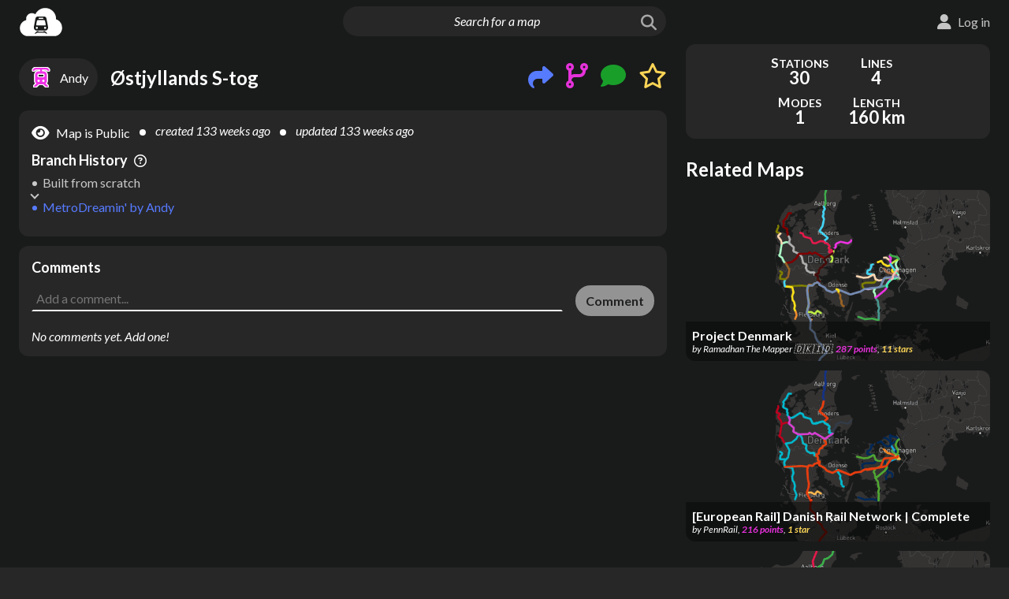

--- FILE ---
content_type: text/html; charset=utf-8
request_url: https://metrodreamin.com/view/NzI5eFJNSDRhVmJPYjBwODVLZEt5SzlLS3o1Mnwx
body_size: 9372
content:
<!DOCTYPE html><html><head><meta charSet="utf-8"/><meta name="viewport" content="width=device-width"/><title>MetroDreamin&#x27; | Østjyllands S-tog</title><meta property="description" content="Østjyllands S-tog | MetroDreamin&#x27; map by Andy"/><link rel="canonical" href="https://metrodreamin.com/view/NzI5eFJNSDRhVmJPYjBwODVLZEt5SzlLS3o1Mnwx"/><meta name="twitter:card" content="summary_large_image"/><meta name="twitter:site" content="@metrodreamin"/><meta name="twitter:title" content="MetroDreamin&#x27; | Østjyllands S-tog"/><meta name="twitter:description" content="Østjyllands S-tog | MetroDreamin&#x27; map by Andy"/><meta name="twitter:image" content="https://firebasestorage.googleapis.com/v0/b/metrodreamin.appspot.com/o/NzI5eFJNSDRhVmJPYjBwODVLZEt5SzlLS3o1Mnwx%2Fdark.png?alt=media&amp;token=eded47b1-6836-4e06-bc7e-6911e43ba552"/><meta name="twitter:image:alt" content="Østjyllands S-tog | MetroDreamin&#x27; map by Andy"/><meta property="og:title" content="MetroDreamin&#x27; | Østjyllands S-tog"/><meta property="og:description" content="Østjyllands S-tog | MetroDreamin&#x27; map by Andy"/><meta property="og:image" content="https://firebasestorage.googleapis.com/v0/b/metrodreamin.appspot.com/o/NzI5eFJNSDRhVmJPYjBwODVLZEt5SzlLS3o1Mnwx%2Fdark.png?alt=media&amp;token=eded47b1-6836-4e06-bc7e-6911e43ba552"/><meta property="og:image:alt" content="Østjyllands S-tog | MetroDreamin&#x27; map by Andy"/><meta property="og:type" content="website"/><meta property="og:locale" content="en_US"/><meta name="next-head-count" content="17"/><meta charSet="utf-8"/><meta name="msapplication-square70x70logo" content="/favicons/windows-tile-70x70.png"/><meta name="msapplication-square150x150logo" content="/favicons/windows-tile-150x150.png"/><meta name="msapplication-square310x310logo" content="/favicons/windows-tile-310x310.png"/><meta name="msapplication-TileImage" content="/favicons/windows-tile-144x144.png"/><link rel="apple-touch-icon-precomposed" sizes="152x152" href="/favicons/apple-touch-icon-152x152-precomposed.png"/><link rel="apple-touch-icon-precomposed" sizes="120x120" href="/favicons/apple-touch-icon-120x120-precomposed.png"/><link rel="apple-touch-icon-precomposed" sizes="76x76" href="/favicons/apple-touch-icon-76x76-precomposed.png"/><link rel="apple-touch-icon-precomposed" sizes="60x60" href="/favicons/apple-touch-icon-60x60-precomposed.png"/><link rel="apple-touch-icon-precomposed" sizes="144x144" href="/favicons/apple-touch-icon-144x144-precomposed.png"/><link rel="apple-touch-icon-precomposed" sizes="114x114" href="/favicons/apple-touch-icon-114x114-precomposed.png"/><link rel="apple-touch-icon-precomposed" sizes="72x72" href="/favicons/apple-touch-icon-72x72-precomposed.png"/><link rel="apple-touch-icon" sizes="57x57" href="/favicons/apple-touch-icon.png"/><link rel="icon" sizes="192x192" href="/favicons/homescreen-192x192.png"/><link rel="shortcut icon" href="/favicons/favicon.ico"/><link rel="icon" type="image/png" sizes="64x64" href="/favicons/favicon.png"/><meta name="mobile-web-app-capable" value="yes"/><meta name="theme-color" content="#000000"/><meta name="google-site-verification" content="o86TeS1Xf5hiHsBAQnDk1lbzSEUdbqz7E7XjvSUCH-U"/><meta name="google-adsense-account" content="ca-pub-8639649236007814"/><link rel="manifest" href="/manifest.json"/><link rel="preload" href="/_next/static/media/e77829e76dbc15a5-s.p.woff2" as="font" type="font/woff2" crossorigin="anonymous" data-next-font="size-adjust"/><link rel="preload" href="/_next/static/media/8ebe173d0f0ad7a9-s.p.woff2" as="font" type="font/woff2" crossorigin="anonymous" data-next-font="size-adjust"/><link rel="preload" href="/_next/static/media/cce080f35d014443-s.p.woff2" as="font" type="font/woff2" crossorigin="anonymous" data-next-font="size-adjust"/><link rel="preload" href="/_next/static/media/39969fcf98a3026e-s.p.woff2" as="font" type="font/woff2" crossorigin="anonymous" data-next-font="size-adjust"/><script id="gtag-init" data-nscript="beforeInteractive">
        window.dataLayer = window.dataLayer || [];
        function gtag(){dataLayer.push(arguments);}
        gtag('consent','default', {
          ad_storage: 'granted',
          ad_user_data: 'granted',
          ad_personalization: 'granted',
          analytics_storage: 'granted',
          region: ['*']
        });
        gtag('consent', 'default', {
          ad_storage: 'denied',
          ad_user_data: 'denied',
          ad_personalization: 'denied',
          analytics_storage: 'denied',
          region: ['AT','BE','BG','HR','CY','CZ','DK','EE','FI','FR','DE','GR','HU','IE','IT','LV','LT','LU','MT','NL','PL','PT','RO','SK','SI','ES','SE','GB','IS','LI','NO'],
          wait_for_update: 500
        });
      </script><link rel="preload" href="/_next/static/css/1351ff7c9edfcb6f.css" as="style"/><link rel="stylesheet" href="/_next/static/css/1351ff7c9edfcb6f.css" data-n-g=""/><noscript data-n-css=""></noscript><script defer="" nomodule="" src="/_next/static/chunks/polyfills-c67a75d1b6f99dc8.js"></script><script src="/_next/static/chunks/webpack-d7118c41f2ed2289.js" defer=""></script><script src="/_next/static/chunks/framework-73b8966a3c579ab0.js" defer=""></script><script src="/_next/static/chunks/main-4eca209f082f1a91.js" defer=""></script><script src="/_next/static/chunks/pages/_app-70b32b07723ca1d7.js" defer=""></script><script src="/_next/static/chunks/650-bb80715e8b9acfcb.js" defer=""></script><script src="/_next/static/chunks/371-b21952458407b892.js" defer=""></script><script src="/_next/static/chunks/813-45a5d5393ff1dad9.js" defer=""></script><script src="/_next/static/chunks/897-6161958720ad618a.js" defer=""></script><script src="/_next/static/chunks/352-cc4c9866d08d4d04.js" defer=""></script><script src="/_next/static/chunks/338-b3d18c994bd13868.js" defer=""></script><script src="/_next/static/chunks/pages/view/%5BsystemId%5D-f0709950b0f63f61.js" defer=""></script><script src="/_next/static/hZ3kZ0tec1-6MBoBzNIJW/_buildManifest.js" defer=""></script><script src="/_next/static/hZ3kZ0tec1-6MBoBzNIJW/_ssgManifest.js" defer=""></script><style id="__jsx-3248188408">*{font-family:'__Lato_0a9c0a', '__Lato_Fallback_0a9c0a',sans-serif}</style></head><body><script>0</script><div id="__next"><style>
    #nprogress {
      pointer-events: none;
    }
    #nprogress .bar {
      background: #ffffff;
      position: fixed;
      z-index: 9999;
      top: 0;
      left: 0;
      width: 100%;
      height: 3px;
    }
    #nprogress .peg {
      display: block;
      position: absolute;
      right: 0px;
      width: 100px;
      height: 100%;
      box-shadow: 0 0 10px #ffffff, 0 0 5px #ffffff;
      opacity: 1;
      -webkit-transform: rotate(3deg) translate(0px, -4px);
      -ms-transform: rotate(3deg) translate(0px, -4px);
      transform: rotate(3deg) translate(0px, -4px);
    }
    #nprogress .spinner {
      display: block;
      position: fixed;
      z-index: 1031;
      top: 15px;
      right: 15px;
    }
    #nprogress .spinner-icon {
      width: 18px;
      height: 18px;
      box-sizing: border-box;
      border: solid 2px transparent;
      border-top-color: #ffffff;
      border-left-color: #ffffff;
      border-radius: 50%;
      -webkit-animation: nprogresss-spinner 400ms linear infinite;
      animation: nprogress-spinner 400ms linear infinite;
    }
    .nprogress-custom-parent {
      overflow: hidden;
      position: relative;
    }
    .nprogress-custom-parent #nprogress .spinner,
    .nprogress-custom-parent #nprogress .bar {
      position: absolute;
    }
    @-webkit-keyframes nprogress-spinner {
      0% {
        -webkit-transform: rotate(0deg);
      }
      100% {
        -webkit-transform: rotate(360deg);
      }
    }
    @keyframes nprogress-spinner {
      0% {
        transform: rotate(0deg);
      }
      100% {
        transform: rotate(360deg);
      }
    }
  </style><div id="map-park" style="position:absolute;width:0;height:0;overflow:hidden;left:-99999px;top:0"><div id="map-root" style="position:absolute;width:0;height:0;overflow:hidden;left:-99999px;top:0"></div></div><div class="Theme DarkMode"><div class="ProgressBar"><div class="ProgressBar-bar"></div></div><header class="Header"><div class="Header-left"><div class="Header-logoWrap"><a class="Header-logoLink" href="/explore"><img class="Header-logo" src="/assets/logo.svg" alt="MetroDreamin&#x27; logo"/></a></div></div><div class="Header-center"><form class="Header-inputWrap"><input class="Header-input" placeholder="Search for a map" value=""/><button class="Header-searchButton" type="submit" disabled=""><i class="fas fa-search"></i></button></form></div><div class="Header-right Header-right--notLoggedIn"></div></header><main class="View" itemscope="" itemType="https://schema.org/Article"><div class="System System--normal System--viewOnly"><div class="System-main"><div class="System-primary"><div class="System-map"><div class="Map"></div><div></div><div class="System-loadingNotice Ellipsis">Setting things up</div></div><div class="System-lead"><a class="System-author Link" href="/user/729xRMH4aVbOb0p85KdKyK9KKz52"><div class="System-authorName">Andy</div></a><div class="System-title"><div class="Title Title--viewOnly"><h1 class="Title-heading" data-tooltip-content="Østjyllands S-tog">Østjyllands S-tog</h1></div></div><div class="System-social"><div class="Share"><button class="Share-openButton" data-tooltip-content="Share on social media or copy shareable link to clipboard"><i class="fas fa-share"></i></button><div></div></div><div class="BranchAndCount BranchAndCount--none"><a class="BranchAndCount-icon" data-tooltip-content="Branch from this map" href="/edit/new?fromSystem=NzI5eFJNSDRhVmJPYjBwODVLZEt5SzlLS3o1Mnwx"><i class="fas fa-code-branch"></i></a><button class="BranchAndCount-count Link"></button><div></div></div><div class="CommentAndCount CommentAndCount--none"><button class="CommentAndCount-icon" data-tooltip-content="Add a comment"><i class="fas fa-comment"></i></button><button class="CommentAndCount-count Link"></button></div><div class="StarAndCount StarAndCount--none"><button class="StarAndCount-icon StarAndCount-icon--unstarred"><i class="fas fa-star"></i><i class="far fa-star"></i></button><button class="StarAndCount-count Link"></button><div></div></div></div></div><div class="System-details SystemSection"><div class="System-detailTextItems"><div class="System-private System-private--display" data-tooltip-content="Map appears in search and on creator profile"><div class="System-privateIcon"><i class="fas fa-eye"></i></div><div class="System-privateText">Map is Public</div></div><div class="System-timeText System-timeText--created" data-tooltip-content="7/6/2023, 9:24:53 PM">created <!-- -->133 weeks ago</div><div class="System-timeText System-timeText--updated" data-tooltip-content="7/6/2023, 9:24:53 PM">updated <!-- -->133 weeks ago</div></div><div class="System-ancestry"><div class="Ancestry"><div class="Ancestry-title">Branch History<i class="far fa-question-circle" data-tooltip-content="The history of maps this one was branched from – the lineage of the map"></i></div><ol class="Ancestry-items"><li class="Ancestry-relativeWrap Ancestry-relativeWrap--curr"><div class="System-relative">MetroDreamin&#x27;<!-- --> by <!-- -->Andy</div></li><li class="Ancestry-relativeWrap Ancestry-relativeWrap--default"><div class="Ancestry-relative">Built from scratch</div></li></ol></div></div></div><div class="Comments SystemSection"><div class="Comments-top"><h2 class="Comments-heading">Comments</h2></div><form class="Comments-new"><textarea class="Comments-textarea" placeholder="Add a comment..."></textarea><button class="Comments-submit Button--primary" type="submit" disabled="">Comment</button></form></div></div><div class="System-secondary"><div></div><div class="ScorePanel ScorePanel--displayed Focus"><div class="ScorePanel-lower"><div class="ScorePanel-details ScorePanel-details--expanded ScorePanel-details--viewOnly ScorePanel-details--scoreIsHidden"><div class="ScorePanel-items"><div class="ScorePanel-item ScorePanel-item--numStations"><div class="ScorePanel-label">Stations</div><div class="ScorePanel-value">30</div></div><div class="ScorePanel-item ScorePanel-item--numLines"><div class="ScorePanel-label">Lines</div><div class="ScorePanel-value">4</div></div><div class="ScorePanel-item ScorePanel-item--numModes"><div class="ScorePanel-label">Modes</div><div class="ScorePanel-value">1</div></div><div class="ScorePanel-item ScorePanel-item--trackLength"><div class="ScorePanel-label">Length</div><div class="ScorePanel-value">160 km</div></div></div></div></div></div></div></div><div></div><div></div></div><article class="Schema sr-only"><div><span itemProp="name">Østjyllands S-tog</span> by <span itemProp="author" itemscope="" itemType="https://schema.org/Person"><span itemProp="name">Andy</span><meta itemProp="url" content="https://metrodreamin.com/user/729xRMH4aVbOb0p85KdKyK9KKz52"/></span></div><div>created at <span itemProp="datePublished">2023-07-06T21:24:53.111Z</span></div><div>updated at <span itemProp="dateModified">2023-07-06T21:24:53.111Z</span></div><div itemProp="abstract">Map created on MetroDreamin.com</div><div itemProp="text"><span>Map type: <!-- -->regional<!-- --> | </span><span>Total track length: <!-- -->99<!-- --> miles | </span><span>Center coordinate: <!-- -->56.147502112881405<!-- -->, <!-- -->9.953130860176262<!-- --> | </span><span>* S1: (Commuter/suburban rail, 11 stations) Aarhus Hovedbanegård, Viby J, Hasselager, Hørning, Stilling, Skanderborg, Alken, Ry, Laven, Svejbæk, Silkeborg
* S2: (Commuter/suburban rail, 12 stations) Randers, Svenstrup, Langå, Laurbjerg, Hadsten, Haraldslundvej, Hinnerup, Søften, Mundelstrup, Brabrand, Åby, Aarhus Hovedbanegård
* S3: (Commuter/suburban rail, 11 stations) Horsens, Hansted, Tvingstrup, Hovedgård, Hylke, Skanderborg, Stilling, Hørning, Hasselager, Viby J, Aarhus Hovedbanegård
* S4: (Commuter/suburban rail, 9 stations) Aarhus Hovedbanegård, Åby, Brabrand, Harlev, Galten, Låsby, Laven, Svejbæk, Silkeborg</span></div><div itemProp="keywords">østjyllands, s, tog, galten, central, denmark, region, dk, 82, map maker, metro map maker, subway map maker, transit map maker, rail map maker, bus map maker, map creator, metro map creator, subway map creator, transit map creator, rail map creator, bus map creator, dream map, fantasy map, fantasy metro, fantasy subway, map sketch, map tool, transit tool, public transportation map</div><meta itemProp="image" content="https://firebasestorage.googleapis.com/v0/b/metrodreamin.appspot.com/o/NzI5eFJNSDRhVmJPYjBwODVLZEt5SzlLS3o1Mnwx%2Fdark.png?alt=media&amp;token=eded47b1-6836-4e06-bc7e-6911e43ba552"/><meta itemProp="headline" content="Østjyllands S-tog"/><meta itemProp="url" content="https://metrodreamin.com/view/NzI5eFJNSDRhVmJPYjBwODVLZEt5SzlLS3o1Mnwx"/><meta itemProp="commentCount" content="0"/><div itemProp="interactionStatistic" itemType="https://schema.org/InteractionCounter" itemscope=""><meta itemProp="userInteractionCount" content="0"/><meta itemProp="interactionType" content="https://schema.org/LikeAction"/></div></article></main><footer class="Footer"><div class="Footer-container"><div class="Footer-left"><a class="Footer-designation Link" href="https://metrodreamin.com"><img class="Footer-desigLogo" src="/assets/logo.svg" alt="MetroDreamin&#x27; logo"/><div class="Footer-copyright">© <!-- -->2026<!-- --> MetroDreamin&#x27;</div></a><div class="Footer-buttons"><button class="Footer-missionButton Button--inverse">Mission</button><button class="Footer-contributeButton Button--primary">Contribute</button></div></div><div class="Footer-links"><a class="Footer-link Link" target="_blank" rel="nofollow noopener noreferrer" href="https://ko-fi.com/metrodreamin">Ko-fi</a><a class="Footer-link Link" href="mailto:hello@metrodreamin.com">Email</a><a class="Footer-link Link" target="_blank" rel="nofollow noopener noreferrer" href="https://twitter.com/MetroDreamin">Twitter/X</a><a class="Footer-link Link" target="_blank" rel="nofollow noopener noreferrer" href="https://www.reddit.com/r/metrodreamin/">Reddit</a><a class="Footer-link Link" target="_blank" rel="nofollow noopener noreferrer" href="https://discord.gg/eS6wDdrRgC">Discord</a><button class="Footer-link Link">Code of Conduct</button><a class="Footer-link Link" target="_blank" rel="nofollow noopener noreferrer" href="/cookies.html">Cookies</a><a class="Footer-link Link" target="_blank" rel="nofollow noopener noreferrer" href="/privacy.html">Privacy Policy</a><a class="Footer-link Link" target="_blank" rel="nofollow noopener noreferrer" href="https://github.com/the-nemz/metro-dreamin">Source Code</a></div></div></footer></div><div></div><div></div><div></div><div></div><div></div></div><script id="__NEXT_DATA__" type="application/json">{"props":{"ip":"18.224.228.83","__N_SSP":true,"pageProps":{"ownerDocData":{"userId":"729xRMH4aVbOb0p85KdKyK9KKz52","starredViews":["NzI5eFJNSDRhVmJPYjBwODVLZEt5SzlLS3o1Mnww"],"systemsCreated":2,"systemIds":["0"],"lightMode":true,"displayName":"Andy","creationDate":1628589964771,"lastLogin":1688678666788},"systemDocData":{"creationDate":1688678693111,"systemNumStr":"1","ancestors":[],"geohash":"u1zp6mrduv","centroid":{"lat":56.147502112881405,"lng":9.953130860176262},"systemId":"NzI5eFJNSDRhVmJPYjBwODVLZEt5SzlLS3o1Mnwx","numLines":4,"avgSpacing":3.305701461485515,"keywords":["østjyllands","s","tog","galten","central","denmark","region","dk","82"],"caption":"","level":"REGIONAL","userId":"729xRMH4aVbOb0p85KdKyK9KKz52","numWaypoints":13,"structure":"PARTITIONED","maxDist":26.792975195699068,"avgDist":10.560544796848667,"isPrivate":false,"trackLength":99.17104384456546,"title":"Østjyllands S-tog","meta":{"systemNumStr":"1","nextLineId":"4","nextInterchangeId":"0","nextStationId":"60"},"lastUpdated":1688678693111,"numStations":30,"numModes":1},"fullSystem":{"map":{"stations":{"0":{"id":"0","info":{"densityScore":245,"buildingArea":278929.356071245,"numNearbyBuildings":346,"areaByUsage":{"industrial":39.44475067251881,"hotel":819.4583240125238,"residential":63587.46845154277,"commercial":12431.970259791267,"civic":10617.046099850622,"other/unknown":191433.9681853753,"park":25325.100115780224},"weightedLevel":4},"name":"Aarhus Hovedbanegård","lng":10.20435641535488,"lat":56.149801091897245},"1":{"lng":10.159829210242208,"id":"1","lat":56.1220640671815,"info":{"areaByUsage":{"industrial":675.1323077477017,"park":3041.0248293577147,"civic":0,"hotel":0,"commercial":767.3962107559709,"residential":21885.829908789503,"other/unknown":87001.41406169283},"numNearbyBuildings":892,"densityScore":97,"buildingArea":110329.77248898594},"name":"Viby J"},"2":{"lng":10.038128730828532,"name":"Hørning","id":"2","info":{"numNearbyBuildings":494,"areaByUsage":{"park":0,"hotel":0,"civic":0,"residential":3863.683925782372,"commercial":1889.1617456073366,"other/unknown":91216.38110785591,"industrial":14616.322270937146},"densityScore":76,"buildingArea":111585.54905018282},"lat":56.08225260437672},"3":{"id":"3","info":{"buildingArea":110918.36858818171,"areaByUsage":{"park":750.040979443597,"residential":0,"commercial":0,"civic":743.0482310089232,"hotel":0,"other/unknown":110175.32035717278,"industrial":0},"densityScore":82,"numNearbyBuildings":611},"lat":56.043599070439654,"lng":9.925306292913035,"name":"Skanderborg"},"4":{"lng":9.988742761191673,"lat":56.064165530364846,"info":{"numNearbyBuildings":580,"densityScore":100,"buildingArea":135079.0958243249,"areaByUsage":{"commercial":3988.6948359604507,"residential":0,"industrial":16301.448005939339,"other/unknown":114788.95298242522,"hotel":0,"park":16617.26712581747,"civic":0}},"id":"4","name":"Stilling"},"5":{"lng":10.104651247149803,"name":"Hasselager","info":{"numNearbyBuildings":389,"densityScore":66,"buildingArea":100560.49919060007,"areaByUsage":{"residential":0,"industrial":0,"commercial":1470.3469684005868,"civic":0,"hotel":0,"park":0,"other/unknown":99090.15222219948}},"lat":56.10706196338816,"id":"5"},"6":{"name":"Alken","lat":56.05254848895757,"info":{"areaByUsage":{"hotel":0,"residential":0,"park":0,"other/unknown":18949.952530242987,"industrial":0,"commercial":0,"civic":0},"buildingArea":18949.952530242987,"densityScore":17,"numNearbyBuildings":171},"lng":9.847055007617826,"id":"6"},"7":{"lat":56.09142610054377,"id":"7","name":"Ry","info":{"numNearbyBuildings":550,"buildingArea":110859.36894093764,"densityScore":95,"areaByUsage":{"industrial":0,"other/unknown":105290.70093663163,"residential":384.3170247137028,"park":33162.72720472817,"commercial":4373.3695346238,"hotel":564.3441345250865,"civic":246.6373104434394}},"lng":9.758507632361244},"8":{"name":"Laven","lng":9.717408300825127,"id":"8","info":{"numNearbyBuildings":291,"areaByUsage":{"park":0,"civic":0,"commercial":0,"residential":0,"other/unknown":27602.88349270016,"industrial":0,"hotel":0},"buildingArea":27602.88349270016,"densityScore":27},"lat":56.12474624775621},"9":{"lng":9.54324795357644,"info":{"densityScore":155,"buildingArea":180290.77506562506,"areaByUsage":{"industrial":0,"park":26525.722716067903,"civic":5845.985707400939,"commercial":166.30277457618428,"residential":845.5092221111265,"hotel":0,"other/unknown":173432.9773615368},"numNearbyBuildings":1157},"id":"9","lat":56.16390599270045,"name":"Silkeborg"},"10":{"lat":56.133003730401725,"lng":9.635701344881454,"name":"Svejbæk","id":"10","info":{"buildingArea":70048.20533939174,"areaByUsage":{"park":0,"industrial":0,"hotel":0,"other/unknown":69800.3091121649,"residential":0,"civic":0,"commercial":247.89622722683686},"densityScore":60,"numNearbyBuildings":546}},"12":{"name":"Åby","lng":10.15047152779411,"id":"12","lat":56.146540084867866,"info":{"areaByUsage":{"industrial":19024.7804028232,"other/unknown":129616.71031221491,"civic":0,"hotel":0,"park":4089.936434217459,"residential":158.39377771841274,"commercial":9291.790102856085},"numNearbyBuildings":464,"buildingArea":158091.67459561265,"densityScore":98}},"13":{"lng":10.109185281433923,"name":"Brabrand","info":{"numNearbyBuildings":533,"areaByUsage":{"commercial":0,"residential":0,"hotel":0,"industrial":0,"other/unknown":92554.59303038193,"civic":0,"park":27156.113160176814},"densityScore":83,"buildingArea":92554.59303038193},"id":"13","lat":56.15387404325281},"14":{"id":"14","info":{"areaByUsage":{"civic":0,"residential":0,"industrial":1519.3110472226244,"hotel":0,"other/unknown":40573.821006199585,"park":0,"commercial":0},"buildingArea":42093.13205342221,"numNearbyBuildings":254,"densityScore":32},"name":"Mundelstrup","lat":56.19236211705615,"lng":10.083576562074313},"15":{"isWaypoint":true,"id":"15","lat":56.17050312673862,"lng":10.054893417787781},"17":{"isWaypoint":true,"lat":56.18185499124519,"lng":10.055931847471982,"id":"17"},"18":{"lat":56.21208503330976,"id":"18","isWaypoint":true,"lng":10.10386002435277},"19":{"info":{"areaByUsage":{"industrial":0,"commercial":0,"hotel":0,"civic":10949.87113520016,"park":0,"residential":923.2678753736647,"other/unknown":16442.805047832957},"buildingArea":28315.94405840678,"numNearbyBuildings":110,"densityScore":19},"lng":10.080465390368289,"name":"Søften","lat":56.23141901295412,"id":"19"},"20":{"lat":56.26259358244252,"name":"Hinnerup","info":{"densityScore":35,"areaByUsage":{"other/unknown":45849.723357804294,"civic":0,"industrial":0,"residential":424.26980605270035,"commercial":0,"park":0,"hotel":0},"numNearbyBuildings":263,"buildingArea":46273.993163857},"lng":10.059234685080241,"id":"20"},"21":{"lng":10.047295482578477,"lat":56.32742681481588,"info":{"areaByUsage":{"industrial":2842.7344933593877,"hotel":0,"residential":2874.1918743159554,"other/unknown":93723.4555033912,"civic":0,"park":27830.54456931974,"commercial":2413.4731249660717},"densityScore":86,"numNearbyBuildings":500,"buildingArea":101853.85499603258},"id":"21","name":"Hadsten"},"22":{"lng":10.098192754783156,"isWaypoint":true,"lat":56.2905635135956,"id":"22"},"24":{"lng":9.734834582358815,"id":"24","isWaypoint":true,"lat":56.097750727235905},"25":{"isWaypoint":true,"id":"25","lng":9.732797371198103,"lat":56.12188827410856},"27":{"name":"Laurbjerg","id":"27","lng":9.910925465664832,"lat":56.35726471799609,"info":{"numNearbyBuildings":477,"areaByUsage":{"hotel":0,"other/unknown":64309.35400641651,"industrial":13.780246113833023,"residential":351.2785474490378,"park":480.5119342400755,"civic":0,"commercial":443.045788529028},"buildingArea":65117.45858850841,"densityScore":54}},"28":{"lat":56.38605629460179,"lng":9.896474885510486,"info":{"areaByUsage":{"commercial":0,"other/unknown":62108.05943049055,"industrial":21.37849368695657,"park":0,"civic":654.6516475490525,"hotel":0,"residential":0},"buildingArea":62784.08957172657,"numNearbyBuildings":502,"densityScore":54},"id":"28","name":"Langå"},"29":{"lat":56.46163666751818,"id":"29","info":{"densityScore":88,"buildingArea":133333.66229494684,"areaByUsage":{"other/unknown":119276.88273716092,"commercial":0,"residential":12051.788730247237,"hotel":0,"industrial":0,"park":27037.832492218724,"civic":2004.9908275386902},"numNearbyBuildings":245},"lng":10.021822733745864,"name":"Randers"},"30":{"info":{"numNearbyBuildings":269,"areaByUsage":{"residential":0,"other/unknown":62859.60414361048,"commercial":0,"industrial":13705.00130911555,"hotel":0,"park":0,"civic":0},"buildingArea":76564.60545272601,"densityScore":49},"lng":9.956664974954748,"name":"Svenstrup","id":"30","lat":56.43215435755164},"31":{"id":"31","lng":10.031877105593452,"isWaypoint":true,"lat":56.451699380018454},"32":{"id":"32","lat":56.457385949576434,"isWaypoint":true,"lng":10.031200728071525},"33":{"lng":10.003867844529339,"isWaypoint":true,"id":"33","lat":56.443187670258396},"36":{"isWaypoint":true,"id":"36","lat":56.44187801051581,"lng":9.972551215523083},"38":{"lat":56.2838705884443,"id":"38","lng":10.097548642165407,"info":{"numNearbyBuildings":9,"buildingArea":3344.687775814049,"areaByUsage":{"park":0,"hotel":0,"civic":0,"commercial":0,"other/unknown":3344.687775814049,"industrial":0,"residential":0},"densityScore":2},"name":"Haraldslundvej"},"39":{"lat":56.25243757139455,"id":"39","lng":10.056218117091248,"isWaypoint":true},"41":{"lat":55.94643157677143,"info":{"numNearbyBuildings":344,"buildingArea":48773.1065967111,"areaByUsage":{"commercial":0,"other/unknown":48773.1065967111,"industrial":0,"residential":0,"park":0,"civic":0,"hotel":0},"densityScore":40},"name":"Hovedgård","lng":9.963008995137756,"id":"41"},"42":{"name":"Horsens","id":"42","lat":55.86346803833797,"lng":9.835095602393778,"info":{"areaByUsage":{"industrial":0,"commercial":6123.739705989103,"hotel":0,"other/unknown":34280.768538659984,"residential":20937.635374098547,"park":170620.16167001822,"civic":7883.267515818773},"numNearbyBuildings":133,"densityScore":89,"buildingArea":69225.41113456644}},"45":{"lng":9.925694762469874,"info":{"numNearbyBuildings":438,"areaByUsage":{"park":0,"hotel":0,"other/unknown":55677.85892309804,"commercial":0,"industrial":7420.239420569045,"civic":0,"residential":0},"buildingArea":63098.09834366706,"densityScore":51},"lat":55.912801413870795,"name":"Tvingstrup","id":"45"},"46":{"lng":9.848582567016024,"id":"46","lat":55.894729464912956,"info":{"areaByUsage":{"other/unknown":33551.356445540805,"hotel":0,"industrial":0,"park":0,"commercial":0,"residential":0,"civic":0},"buildingArea":33551.356445540805,"densityScore":25,"numNearbyBuildings":186},"name":"Hansted"},"48":{"id":"48","isWaypoint":true,"lat":56.007930319174335,"lng":9.895356289560624},"51":{"lng":9.96234039853124,"id":"51","lat":55.9717071340678,"isWaypoint":true},"54":{"name":"Låsby","info":{"buildingArea":70446.50338853871,"densityScore":40,"areaByUsage":{"civic":0,"commercial":9351.845686090837,"hotel":0,"park":2272.520755487969,"industrial":0,"residential":218.07303571395786,"other/unknown":60876.58466673391},"numNearbyBuildings":122},"id":"54","lat":56.14739854568376,"lng":9.817623243042448},"56":{"name":"Galten","lat":56.14826143164612,"id":"56","info":{"numNearbyBuildings":294,"densityScore":49,"areaByUsage":{"industrial":0,"hotel":0,"commercial":0,"other/unknown":73464.77834636442,"residential":0,"civic":0,"park":0},"buildingArea":73464.77834636442},"lng":9.918709911205553},"57":{"name":"Harlev","lng":10.004757481941681,"info":{"areaByUsage":{"commercial":1010.7356747641071,"industrial":0,"civic":0,"hotel":0,"park":0,"residential":0,"other/unknown":58671.45677930603},"buildingArea":59682.19245407013,"numNearbyBuildings":337,"densityScore":45},"lat":56.15234870586079,"id":"57"},"58":{"lng":9.943852713767797,"id":"58","name":"Hylke","lat":55.98985103984921,"info":{"densityScore":20,"buildingArea":24938.89794412329,"areaByUsage":{"other/unknown":24938.89794412329,"residential":0,"industrial":0,"hotel":0,"park":0,"civic":0,"commercial":0},"numNearbyBuildings":167}}},"lines":{"0":{"stationIds":["0","1","5","2","4","3","6","7","24","25","8","10","9"],"mode":"REGIONAL","name":"S1","color":"#e6194b","id":"0"},"1":{"id":"1","mode":"REGIONAL","color":"#3cb44b","stationIds":["29","32","31","33","36","30","28","27","21","22","38","20","39","19","18","14","17","15","13","12","0"],"name":"S2"},"2":{"color":"#ffe119","name":"S3","stationIds":["42","46","45","41","51","58","48","3","4","2","5","1","0"],"id":"2","mode":"REGIONAL"},"3":{"name":"S4","stationIds":["0","12","13","15","57","56","54","25","8","10","9"],"id":"3","color":"#4363d8","mode":"REGIONAL"}},"interchanges":{},"lineGroups":{},"title":"Østjyllands S-tog","caption":""},"lastUpdated":1688678693111,"meta":{"systemNumStr":"1","nextLineId":"4","nextInterchangeId":"0","nextStationId":"60"}},"thumbnail":"https://firebasestorage.googleapis.com/v0/b/metrodreamin.appspot.com/o/NzI5eFJNSDRhVmJPYjBwODVLZEt5SzlLS3o1Mnwx%2Fdark.png?alt=media\u0026token=eded47b1-6836-4e06-bc7e-6911e43ba552"}},"page":"/view/[systemId]","query":{"systemId":"NzI5eFJNSDRhVmJPYjBwODVLZEt5SzlLS3o1Mnwx"},"buildId":"hZ3kZ0tec1-6MBoBzNIJW","isFallback":false,"gssp":true,"appGip":true,"scriptLoader":[]}</script><script async="" src="https://pagead2.googlesyndication.com/pagead/js/adsbygoogle.js?client=ca-pub-8639649236007814" crossorigin="anonymous"></script></body></html>

--- FILE ---
content_type: text/html; charset=utf-8
request_url: https://www.google.com/recaptcha/api2/aframe
body_size: 266
content:
<!DOCTYPE HTML><html><head><meta http-equiv="content-type" content="text/html; charset=UTF-8"></head><body><script nonce="4w2etNFBkfikHkr1H_CBRQ">/** Anti-fraud and anti-abuse applications only. See google.com/recaptcha */ try{var clients={'sodar':'https://pagead2.googlesyndication.com/pagead/sodar?'};window.addEventListener("message",function(a){try{if(a.source===window.parent){var b=JSON.parse(a.data);var c=clients[b['id']];if(c){var d=document.createElement('img');d.src=c+b['params']+'&rc='+(localStorage.getItem("rc::a")?sessionStorage.getItem("rc::b"):"");window.document.body.appendChild(d);sessionStorage.setItem("rc::e",parseInt(sessionStorage.getItem("rc::e")||0)+1);localStorage.setItem("rc::h",'1769181299769');}}}catch(b){}});window.parent.postMessage("_grecaptcha_ready", "*");}catch(b){}</script></body></html>

--- FILE ---
content_type: application/javascript; charset=utf-8
request_url: https://metrodreamin.com/_next/static/chunks/pages/view/%5BsystemId%5D-f0709950b0f63f61.js
body_size: 2319
content:
(self.webpackChunk_N_E=self.webpackChunk_N_E||[]).push([[551],{94065:function(e,n,t){(window.__NEXT_P=window.__NEXT_P||[]).push(["/view/[systemId]",function(){return t(34659)}])},34659:function(e,n,t){"use strict";t.r(n),t.d(n,{__N_SSP:function(){return T},default:function(){return b}});var i=t(11010),o=t(20567),r=t(14932),a=t(24043),s=t(20414),l=t(85893),u=t(67294),c=t(11163),d=t(49089),g=t(6158),f=t.n(g),h=t(22969),m=t(52727),y=t(73277),v=t(70765),S=t(91911),p=t(58264),w=t(12780),_=t(2023),I=t(85814);f().accessToken="pk.eyJ1IjoiaWpuZW16ZXIiLCJhIjoiY2xma3B0bW56MGQ4aTQwczdsejVvZ2cyNSJ9.FF2XWl1MkT9OUVL_HBJXNQ";var T=!0;function b(e){var n,g=e.ownerDocData,f=void 0===g?{}:g,T=e.systemDocData,b=void 0===T?{}:T,k=e.fullSystem,D=void 0===k?{}:k,x=e.thumbnail,j=void 0===x?null:x,E=e.onToggleShowSettings,N=void 0===E?function(){}:E,O=e.onToggleShowAuth,C=void 0===O?function(){}:O,L=e.onToggleShowEmailVerification,A=e.onToggleShowMission,B=e.onToggleShowContribute,P=e.onToggleShowConduct,V=(0,c.useRouter)(),J=(0,u.useContext)(h.fE),M=(0,a._)((0,u.useState)(y.uc),2),W=M[0],K=M[1],Q=(0,a._)((0,u.useState)(y.Pi),2),R=Q[0],U=Q[1],X=(0,a._)((0,u.useState)(!1),2),Z=X[0],G=X[1],F=(0,a._)((0,u.useState)(),2),H=F[0],z=F[1],Y=(0,a._)((0,u.useState)(null),2),$=Y[0],q=Y[1],ee=(0,u.useRef)();(0,u.useEffect)(function(){var e=new Worker(t.tu(new URL(t.p+t.u(358),t.b)),{type:void 0});return ee.current=e,en(D,b.systemId),function(){e&&e.terminate()}},[]),(0,u.useEffect)(function(){!J.authStateLoading&&f.userId&&J.user&&J.user.uid&&f.userId===J.user.uid&&(V.replace((0,m.Qs)(f.userId,b.systemNumStr)),d.ZP.event({category:"View",action:"Redirect to Edit"}))},[J.user,J.authStateLoading]),(0,u.useEffect)(function(){J.checkBidirectionalBlocks(f.userId)&&(V.replace("/explore"),d.ZP.event({category:"View",action:"Redirect to Explore"}))},[J.checkBidirectionalBlocks]),(0,u.useEffect)(function(){H&&K(function(e){var n=(0,o._)({},e),t=et(n),i=t.updatedInterlineSegments,r=t.diffSegmentKeys;return n.interlineSegments=i,n.changing={lineKeys:Object.keys(n.lines||{}),stationIds:Object.keys(n.stations||{}),interchangeIds:Object.keys(n.interchanges||{}),segmentKeys:r},n})},[H]);var en=(n=(0,i._)(function(e,n){var t,i,a,l,u,c,d,g,f,y,v,S,p,w,_,I,T,b,k,D,x,j,E,N,O,C,L,A,B,P,V,J;return(0,s.Jh)(this,function(s){switch(s.label){case 0:if(t={},!(e&&e.map&&e.map.systemIsTrimmed))return[3,2];return K(function(e){var n=(0,o._)({},e);return n.systemIsTrimmed=!0,n}),[4,(0,h.Ft)(n)];case 1:if((i=s.sent()).map)t=(0,o._)({},i.map);else throw"Unexpected error loading large system";return[3,3];case 2:e&&e.map&&(t=(0,o._)({},e.map)),s.label=3;case 3:if(!(e&&e.meta&&t))return[3,8];U(e.meta),t.manualUpdate=1,l=t.lines||{},u=t.stations||{},c=t.interchanges||{},d={},s.label=4;case 4:return s.trys.push([4,6,,7]),[4,(0,m.Du)(null==ee?void 0:ee.current,{lines:l,stations:u})];case 5:return d=null!==(f=null==(g=s.sent())?void 0:g.transfersByStationId)&&void 0!==f?f:{},[3,7];case 6:return console.error("Unexpected error getting transfers",s.sent()),[3,7];case 7:t.transfersByStationId=d,y={},v=!0,S=!1,p=void 0;try{for(w=Object.values(c)[Symbol.iterator]();!(v=(_=w.next()).done);v=!0){I=_.value,T=new Set,b=!0,k=!1,D=void 0;try{for(x=I.stationIds[Symbol.iterator]();!(b=(j=x.next()).done);b=!0)E=j.value,(null!==(O=null===(N=d[E])||void 0===N?void 0:N.onLines)&&void 0!==O?O:[]).forEach(function(e){!e.isWaypointOverride&&(null==e?void 0:e.lineId)&&T.add(e.lineId)})}catch(e){k=!0,D=e}finally{try{b||null==x.return||x.return()}finally{if(k)throw D}}C=Array.from(T),L=!0,A=!1,B=void 0;try{for(P=I.stationIds[Symbol.iterator]();!(L=(V=P.next()).done);L=!0)y[V.value]=(0,r._)((0,o._)({},I),{hasLines:C})}catch(e){A=!0,B=e}finally{try{L||null==P.return||P.return()}finally{if(A)throw B}}}}catch(e){S=!0,p=e}finally{try{v||null==w.return||w.return()}finally{if(S)throw p}}t.interchangesByStationId=y,t.interlineSegments=(0,o._)({},(0,m.w2)(t)),J=(null===(a=W.changing)||void 0===a?void 0:a.all)?W.changing.all:1,t.changing={all:J+1},K(t),G(!0),s.label=8;case 8:return[2]}})}),function(e,t){return n.apply(this,arguments)}),et=function(e){if(!Object.keys(e.lines||{}).length)return{};if(H){var n,t=new Set(H||[]),i=Object.values(null!==(n=null==W?void 0:W.lines)&&void 0!==n?n:{}).filter(function(e){return!H||t.has(e.lineGroupId?e.lineGroupId:(0,m.iJ)(e.mode).key)}).map(function(e){return e.id}),a={};i.forEach(function(n){a[n]=e.lines[n]});var s=(0,o._)({},(0,m.w2)((0,r._)((0,o._)({},e),{lines:a}))),l=(0,m.S9)(e.interlineSegments||{},s);return{updatedInterlineSegments:s,diffSegmentKeys:l}}var u=(0,o._)({},(0,m.w2)(e)),c=(0,m.S9)(e.interlineSegments||{},u);return{updatedInterlineSegments:u,diffSegmentKeys:c}};return(0,l.jsxs)(I.Q,{children:[(0,l.jsx)(p.A,{thumbnail:j,systemDocData:b,title:D.map.title,description:"".concat(D.map.title," | MetroDreamin' map by ").concat(f.displayName?f.displayName:"Anon")}),(0,l.jsx)(S.h,{onToggleShowSettings:N,onToggleShowAuth:C}),(0,l.jsxs)("main",{className:"View",itemScope:!0,itemType:"https://schema.org/Article",children:[(0,l.jsx)(_.x,{ownerDocData:f,initialSystemDocData:b,system:W,meta:R,systemLoaded:Z,thumbnail:j,isPrivate:b.isPrivate||!1,scoreIsHidden:b.scoreIsHidden||!1,commentsLocked:b.commentsLocked||!1,groupsDisplayed:H,viewOnly:!0,toast:$,onToggleShowAuth:C,onToggleShowEmailVerification:void 0===L?function(){}:L,onToggleShowSettings:N,preToggleMapStyle:function(){K(function(e){var n=(0,o._)({},e);return n.changing={},n})},triggerAllChanged:function(){K(function(e){var n,t=(0,o._)({},e),i=(null===(n=t.changing)||void 0===n?void 0:n.all)?t.changing.all:1;return t.changing={all:i+1},t})},postChangingAll:function(){K(function(e){var n=(0,o._)({},e);return n.changing&&n.changing.all&&delete n.changing.all,n})},setGroupsDisplayed:z,handleSetToast:function(e){q(e),setTimeout(function(){q(null)},2e3)}}),(0,l.jsx)(w.V,{ownerDocData:f,systemDocData:b,fullSystem:D,thumbnail:j})]}),(0,l.jsx)(v.$,{onToggleShowMission:void 0===A?function(){}:A,onToggleShowContribute:void 0===B?function(){}:B,onToggleShowConduct:void 0===P?function(){}:P})]})}}},function(e){e.O(0,[650,371,813,897,352,338,774,888,179],function(){return e(e.s=94065)}),_N_E=e.O()}]);

--- FILE ---
content_type: text/plain; charset=utf-8
request_url: https://firestore.googleapis.com/google.firestore.v1.Firestore/Listen/channel?VER=8&database=projects%2Fmetrodreamin%2Fdatabases%2F(default)&gsessionid=cmDW5QZXyE3wC74lUo45GddOXBQ-eFKrZ4lNzMBKbYo&SID=C1fv4LYj05_3r9ObONUEoQ&RID=86944&AID=25&zx=mhewwjkzhuh0&t=1
body_size: -316
content:
9
[1,25,7]


--- FILE ---
content_type: text/plain; charset=utf-8
request_url: https://firestore.googleapis.com/google.firestore.v1.Firestore/Listen/channel?VER=8&database=projects%2Fmetrodreamin%2Fdatabases%2F(default)&RID=86943&CVER=22&X-HTTP-Session-Id=gsessionid&zx=5bh2fs909tzl&t=1
body_size: -133
content:
51
[[0,["c","C1fv4LYj05_3r9ObONUEoQ","",8,12,30000]]]


--- FILE ---
content_type: application/javascript; charset=utf-8
request_url: https://metrodreamin.com/_next/static/hZ3kZ0tec1-6MBoBzNIJW/_buildManifest.js
body_size: 281
content:
self.__BUILD_MANIFEST=function(e,s,t,a,c,i,d,n,r){return{__rewrites:{beforeFiles:[],afterFiles:[{source:"/view",destination:c},{source:"/view/index.html",destination:c},{source:"/edit",destination:i},{source:"/edit/index.html",destination:i}],fallback:[]},"/403":[e,"static/chunks/pages/403-d6c7cd85946e9da8.js"],"/404":[e,"static/chunks/pages/404-125479dc359020b7.js"],"/_error":["static/chunks/pages/_error-3f6d1c55bb8051ab.js"],"/edit/new":[t,d,"static/chunks/783-18874cf9e347572d.js",e,s,a,n,r,"static/chunks/pages/edit/new-e40561f6e0acf5f7.js"],"/edit/[systemId]":[t,d,e,s,a,n,r,"static/chunks/pages/edit/[systemId]-f056ae9b7b5a7243.js"],"/explore":[e,s,"static/chunks/pages/explore-05170eb0280504fc.js"],"/server-sitemap/index.xml":["static/chunks/pages/server-sitemap/index.xml-995cb0abb88097fa.js"],"/server-sitemap/[range]":["static/chunks/pages/server-sitemap/[range]-25b55bb3d9f38dfb.js"],"/user/[userId]":[t,e,s,"static/chunks/pages/user/[userId]-1b06ef899da33f1b.js"],"/view/own":[e,a,"static/chunks/pages/view/own-923561bdb712c98f.js"],"/view/[systemId]":[t,d,e,s,a,n,"static/chunks/pages/view/[systemId]-f0709950b0f63f61.js"],sortedPages:["/403","/404","/_app","/_error",i,"/edit/[systemId]","/explore","/server-sitemap/index.xml","/server-sitemap/[range]","/user/[userId]",c,"/view/[systemId]"]}}("static/chunks/813-45a5d5393ff1dad9.js","static/chunks/897-6161958720ad618a.js","static/chunks/650-bb80715e8b9acfcb.js","static/chunks/352-cc4c9866d08d4d04.js","/view/own","/edit/new","static/chunks/371-b21952458407b892.js","static/chunks/338-b3d18c994bd13868.js","static/chunks/611-2cd22d6d6f5c40f4.js"),self.__BUILD_MANIFEST_CB&&self.__BUILD_MANIFEST_CB();

--- FILE ---
content_type: image/svg+xml
request_url: https://metrodreamin.com/assets/logo.svg
body_size: 729
content:
<svg xmlns="http://www.w3.org/2000/svg" version="1.0" width="726.000000pt" height="485.000000pt" viewBox="0 0 726.000000 485.000000" preserveAspectRatio="xMidYMid meet">
   <g transform="translate(0.000000,485.000000) scale(0.100000,-0.100000)" fill="#fff" stroke="none">
      <path d="M4120 4815 c-224 -31 -394 -81 -575 -170 -211 -103 -372 -221 -540 -397 -134 -139 -198 -230 -319 -451 l-16 -29 -53 32 c-187 112 -370 158 -590 147 -258 -13 -476 -109 -659 -290 -120 -119 -193 -241 -244 -412 -23 -78 -27 -109 -28 -230 -1 -77 3 -165 7 -196 l9 -56 -69 -17 c-157 -40 -349 -138 -492 -253 -427 -341 -621 -913 -490 -1438 68 -269 204 -499 400 -675 191 -171 391 -275 649 -337 71 -16 212 -18 2495 -21 1762 -2 2440 0 2495 8 364 55 683 263 892 580 84 128 119 200 169 350 50 151 70 265 76 435 19 548 -234 1062 -657 1333 -83 53 -226 120 -306 144 l-71 20 -6 172 c-7 250 -50 433 -158 679 -229 520 -746 935 -1304 1046 -212 42 -430 51 -615 26z m122 -1446 c143 -31 273 -149 314 -286 8 -27 78 -383 155 -793 132 -696 141 -751 136 -830 -15 -216 -139 -387 -341 -467 l-71 -28 -773 -3 c-506 -2 -793 1 -830 8 -126 23 -266 113 -335 214 -69 102 -90 173 -91 301 0 101 11 169 138 830 76 396 147 747 158 779 45 136 155 238 293 272 68 17 1169 19 1247 3z m-1060 -2544 l-37 -34 479 -1 480 0 -34 35 -34 35 138 0 137 0 214 -192 c118 -105 215 -193 215 -195 0 -1 -62 -3 -138 -3 l-138 0 -71 65 -71 65 -695 0 -695 0 -72 -65 -72 -65 -141 0 c-122 0 -139 2 -127 14 8 8 107 95 219 195 l203 181 139 0 139 0 -38 -35z" />
      <path d="M3236 3129 c-47 -56 -26 -130 43 -149 21 -6 167 -10 346 -10 179 0 325 4 346 10 70 19 93 103 43 154 l-27 26 -362 0 -363 0 -26 -31z" />
      <path d="M3003 2735 c-17 -7 -39 -27 -47 -44 -9 -16 -46 -180 -82 -363 -76 -381 -77 -403 -20 -455 l36 -33 735 0 735 0 36 33 c56 51 55 74 -19 453 -36 183 -73 346 -82 364 -31 61 -25 60 -672 60 -478 -1 -594 -3 -620 -15z" />
      <path d="M2822 1594 c-100 -60 -116 -211 -30 -291 56 -52 135 -66 203 -34 74 34 105 86 105 174 -1 141 -154 225 -278 151z" />
      <path d="M4239 1597 c-55 -28 -89 -89 -89 -158 0 -84 38 -142 112 -174 136 -56 286 72 250 213 -16 60 -39 91 -88 119 -53 31 -126 31 -185 0z" />
   </g>
</svg>


--- FILE ---
content_type: text/plain; charset=utf-8
request_url: https://firestore.googleapis.com/google.firestore.v1.Firestore/Listen/channel?VER=8&database=projects%2Fmetrodreamin%2Fdatabases%2F(default)&gsessionid=cmDW5QZXyE3wC74lUo45GddOXBQ-eFKrZ4lNzMBKbYo&SID=C1fv4LYj05_3r9ObONUEoQ&RID=86953&AID=32&zx=5fzefrf9us69&t=1
body_size: -319
content:
9
[1,40,7]
